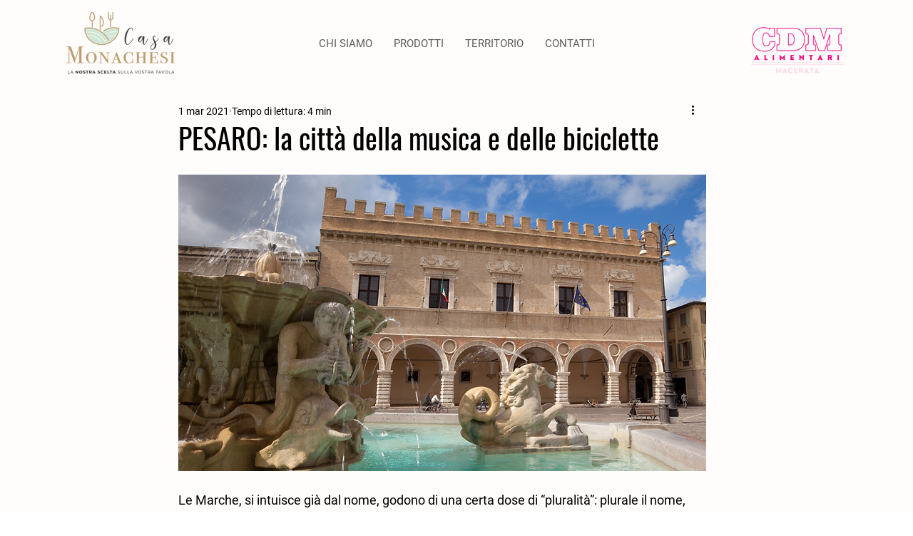

--- FILE ---
content_type: application/javascript
request_url: https://cs.iubenda.com/cookie-solution/confs/js/27553804.js
body_size: -52
content:
_iub.csRC = { showBranding: false }
_iub.csEnabled = true;
_iub.csPurposes = [4,1];
_iub.cpUpd = 1710339567;
_iub.csT = 0.025;
_iub.googleConsentModeV2 = true;
_iub.totalNumberOfProviders = 3;
